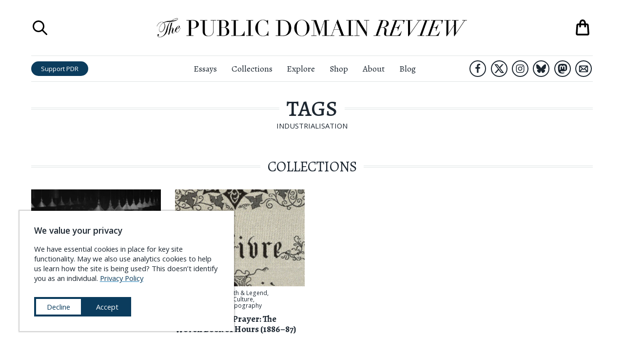

--- FILE ---
content_type: text/html; charset=utf-8
request_url: https://www.google.com/recaptcha/api2/anchor?ar=1&k=6LdjWMQUAAAAAFOrGEhy7Nsmu7TG4TSbRIRDteex&co=aHR0cHM6Ly9wdWJsaWNkb21haW5yZXZpZXcub3JnOjQ0Mw..&hl=en&type=image&v=PoyoqOPhxBO7pBk68S4YbpHZ&theme=light&size=normal&badge=bottomright&anchor-ms=20000&execute-ms=30000&cb=wg5kjayje8bw
body_size: 49202
content:
<!DOCTYPE HTML><html dir="ltr" lang="en"><head><meta http-equiv="Content-Type" content="text/html; charset=UTF-8">
<meta http-equiv="X-UA-Compatible" content="IE=edge">
<title>reCAPTCHA</title>
<style type="text/css">
/* cyrillic-ext */
@font-face {
  font-family: 'Roboto';
  font-style: normal;
  font-weight: 400;
  font-stretch: 100%;
  src: url(//fonts.gstatic.com/s/roboto/v48/KFO7CnqEu92Fr1ME7kSn66aGLdTylUAMa3GUBHMdazTgWw.woff2) format('woff2');
  unicode-range: U+0460-052F, U+1C80-1C8A, U+20B4, U+2DE0-2DFF, U+A640-A69F, U+FE2E-FE2F;
}
/* cyrillic */
@font-face {
  font-family: 'Roboto';
  font-style: normal;
  font-weight: 400;
  font-stretch: 100%;
  src: url(//fonts.gstatic.com/s/roboto/v48/KFO7CnqEu92Fr1ME7kSn66aGLdTylUAMa3iUBHMdazTgWw.woff2) format('woff2');
  unicode-range: U+0301, U+0400-045F, U+0490-0491, U+04B0-04B1, U+2116;
}
/* greek-ext */
@font-face {
  font-family: 'Roboto';
  font-style: normal;
  font-weight: 400;
  font-stretch: 100%;
  src: url(//fonts.gstatic.com/s/roboto/v48/KFO7CnqEu92Fr1ME7kSn66aGLdTylUAMa3CUBHMdazTgWw.woff2) format('woff2');
  unicode-range: U+1F00-1FFF;
}
/* greek */
@font-face {
  font-family: 'Roboto';
  font-style: normal;
  font-weight: 400;
  font-stretch: 100%;
  src: url(//fonts.gstatic.com/s/roboto/v48/KFO7CnqEu92Fr1ME7kSn66aGLdTylUAMa3-UBHMdazTgWw.woff2) format('woff2');
  unicode-range: U+0370-0377, U+037A-037F, U+0384-038A, U+038C, U+038E-03A1, U+03A3-03FF;
}
/* math */
@font-face {
  font-family: 'Roboto';
  font-style: normal;
  font-weight: 400;
  font-stretch: 100%;
  src: url(//fonts.gstatic.com/s/roboto/v48/KFO7CnqEu92Fr1ME7kSn66aGLdTylUAMawCUBHMdazTgWw.woff2) format('woff2');
  unicode-range: U+0302-0303, U+0305, U+0307-0308, U+0310, U+0312, U+0315, U+031A, U+0326-0327, U+032C, U+032F-0330, U+0332-0333, U+0338, U+033A, U+0346, U+034D, U+0391-03A1, U+03A3-03A9, U+03B1-03C9, U+03D1, U+03D5-03D6, U+03F0-03F1, U+03F4-03F5, U+2016-2017, U+2034-2038, U+203C, U+2040, U+2043, U+2047, U+2050, U+2057, U+205F, U+2070-2071, U+2074-208E, U+2090-209C, U+20D0-20DC, U+20E1, U+20E5-20EF, U+2100-2112, U+2114-2115, U+2117-2121, U+2123-214F, U+2190, U+2192, U+2194-21AE, U+21B0-21E5, U+21F1-21F2, U+21F4-2211, U+2213-2214, U+2216-22FF, U+2308-230B, U+2310, U+2319, U+231C-2321, U+2336-237A, U+237C, U+2395, U+239B-23B7, U+23D0, U+23DC-23E1, U+2474-2475, U+25AF, U+25B3, U+25B7, U+25BD, U+25C1, U+25CA, U+25CC, U+25FB, U+266D-266F, U+27C0-27FF, U+2900-2AFF, U+2B0E-2B11, U+2B30-2B4C, U+2BFE, U+3030, U+FF5B, U+FF5D, U+1D400-1D7FF, U+1EE00-1EEFF;
}
/* symbols */
@font-face {
  font-family: 'Roboto';
  font-style: normal;
  font-weight: 400;
  font-stretch: 100%;
  src: url(//fonts.gstatic.com/s/roboto/v48/KFO7CnqEu92Fr1ME7kSn66aGLdTylUAMaxKUBHMdazTgWw.woff2) format('woff2');
  unicode-range: U+0001-000C, U+000E-001F, U+007F-009F, U+20DD-20E0, U+20E2-20E4, U+2150-218F, U+2190, U+2192, U+2194-2199, U+21AF, U+21E6-21F0, U+21F3, U+2218-2219, U+2299, U+22C4-22C6, U+2300-243F, U+2440-244A, U+2460-24FF, U+25A0-27BF, U+2800-28FF, U+2921-2922, U+2981, U+29BF, U+29EB, U+2B00-2BFF, U+4DC0-4DFF, U+FFF9-FFFB, U+10140-1018E, U+10190-1019C, U+101A0, U+101D0-101FD, U+102E0-102FB, U+10E60-10E7E, U+1D2C0-1D2D3, U+1D2E0-1D37F, U+1F000-1F0FF, U+1F100-1F1AD, U+1F1E6-1F1FF, U+1F30D-1F30F, U+1F315, U+1F31C, U+1F31E, U+1F320-1F32C, U+1F336, U+1F378, U+1F37D, U+1F382, U+1F393-1F39F, U+1F3A7-1F3A8, U+1F3AC-1F3AF, U+1F3C2, U+1F3C4-1F3C6, U+1F3CA-1F3CE, U+1F3D4-1F3E0, U+1F3ED, U+1F3F1-1F3F3, U+1F3F5-1F3F7, U+1F408, U+1F415, U+1F41F, U+1F426, U+1F43F, U+1F441-1F442, U+1F444, U+1F446-1F449, U+1F44C-1F44E, U+1F453, U+1F46A, U+1F47D, U+1F4A3, U+1F4B0, U+1F4B3, U+1F4B9, U+1F4BB, U+1F4BF, U+1F4C8-1F4CB, U+1F4D6, U+1F4DA, U+1F4DF, U+1F4E3-1F4E6, U+1F4EA-1F4ED, U+1F4F7, U+1F4F9-1F4FB, U+1F4FD-1F4FE, U+1F503, U+1F507-1F50B, U+1F50D, U+1F512-1F513, U+1F53E-1F54A, U+1F54F-1F5FA, U+1F610, U+1F650-1F67F, U+1F687, U+1F68D, U+1F691, U+1F694, U+1F698, U+1F6AD, U+1F6B2, U+1F6B9-1F6BA, U+1F6BC, U+1F6C6-1F6CF, U+1F6D3-1F6D7, U+1F6E0-1F6EA, U+1F6F0-1F6F3, U+1F6F7-1F6FC, U+1F700-1F7FF, U+1F800-1F80B, U+1F810-1F847, U+1F850-1F859, U+1F860-1F887, U+1F890-1F8AD, U+1F8B0-1F8BB, U+1F8C0-1F8C1, U+1F900-1F90B, U+1F93B, U+1F946, U+1F984, U+1F996, U+1F9E9, U+1FA00-1FA6F, U+1FA70-1FA7C, U+1FA80-1FA89, U+1FA8F-1FAC6, U+1FACE-1FADC, U+1FADF-1FAE9, U+1FAF0-1FAF8, U+1FB00-1FBFF;
}
/* vietnamese */
@font-face {
  font-family: 'Roboto';
  font-style: normal;
  font-weight: 400;
  font-stretch: 100%;
  src: url(//fonts.gstatic.com/s/roboto/v48/KFO7CnqEu92Fr1ME7kSn66aGLdTylUAMa3OUBHMdazTgWw.woff2) format('woff2');
  unicode-range: U+0102-0103, U+0110-0111, U+0128-0129, U+0168-0169, U+01A0-01A1, U+01AF-01B0, U+0300-0301, U+0303-0304, U+0308-0309, U+0323, U+0329, U+1EA0-1EF9, U+20AB;
}
/* latin-ext */
@font-face {
  font-family: 'Roboto';
  font-style: normal;
  font-weight: 400;
  font-stretch: 100%;
  src: url(//fonts.gstatic.com/s/roboto/v48/KFO7CnqEu92Fr1ME7kSn66aGLdTylUAMa3KUBHMdazTgWw.woff2) format('woff2');
  unicode-range: U+0100-02BA, U+02BD-02C5, U+02C7-02CC, U+02CE-02D7, U+02DD-02FF, U+0304, U+0308, U+0329, U+1D00-1DBF, U+1E00-1E9F, U+1EF2-1EFF, U+2020, U+20A0-20AB, U+20AD-20C0, U+2113, U+2C60-2C7F, U+A720-A7FF;
}
/* latin */
@font-face {
  font-family: 'Roboto';
  font-style: normal;
  font-weight: 400;
  font-stretch: 100%;
  src: url(//fonts.gstatic.com/s/roboto/v48/KFO7CnqEu92Fr1ME7kSn66aGLdTylUAMa3yUBHMdazQ.woff2) format('woff2');
  unicode-range: U+0000-00FF, U+0131, U+0152-0153, U+02BB-02BC, U+02C6, U+02DA, U+02DC, U+0304, U+0308, U+0329, U+2000-206F, U+20AC, U+2122, U+2191, U+2193, U+2212, U+2215, U+FEFF, U+FFFD;
}
/* cyrillic-ext */
@font-face {
  font-family: 'Roboto';
  font-style: normal;
  font-weight: 500;
  font-stretch: 100%;
  src: url(//fonts.gstatic.com/s/roboto/v48/KFO7CnqEu92Fr1ME7kSn66aGLdTylUAMa3GUBHMdazTgWw.woff2) format('woff2');
  unicode-range: U+0460-052F, U+1C80-1C8A, U+20B4, U+2DE0-2DFF, U+A640-A69F, U+FE2E-FE2F;
}
/* cyrillic */
@font-face {
  font-family: 'Roboto';
  font-style: normal;
  font-weight: 500;
  font-stretch: 100%;
  src: url(//fonts.gstatic.com/s/roboto/v48/KFO7CnqEu92Fr1ME7kSn66aGLdTylUAMa3iUBHMdazTgWw.woff2) format('woff2');
  unicode-range: U+0301, U+0400-045F, U+0490-0491, U+04B0-04B1, U+2116;
}
/* greek-ext */
@font-face {
  font-family: 'Roboto';
  font-style: normal;
  font-weight: 500;
  font-stretch: 100%;
  src: url(//fonts.gstatic.com/s/roboto/v48/KFO7CnqEu92Fr1ME7kSn66aGLdTylUAMa3CUBHMdazTgWw.woff2) format('woff2');
  unicode-range: U+1F00-1FFF;
}
/* greek */
@font-face {
  font-family: 'Roboto';
  font-style: normal;
  font-weight: 500;
  font-stretch: 100%;
  src: url(//fonts.gstatic.com/s/roboto/v48/KFO7CnqEu92Fr1ME7kSn66aGLdTylUAMa3-UBHMdazTgWw.woff2) format('woff2');
  unicode-range: U+0370-0377, U+037A-037F, U+0384-038A, U+038C, U+038E-03A1, U+03A3-03FF;
}
/* math */
@font-face {
  font-family: 'Roboto';
  font-style: normal;
  font-weight: 500;
  font-stretch: 100%;
  src: url(//fonts.gstatic.com/s/roboto/v48/KFO7CnqEu92Fr1ME7kSn66aGLdTylUAMawCUBHMdazTgWw.woff2) format('woff2');
  unicode-range: U+0302-0303, U+0305, U+0307-0308, U+0310, U+0312, U+0315, U+031A, U+0326-0327, U+032C, U+032F-0330, U+0332-0333, U+0338, U+033A, U+0346, U+034D, U+0391-03A1, U+03A3-03A9, U+03B1-03C9, U+03D1, U+03D5-03D6, U+03F0-03F1, U+03F4-03F5, U+2016-2017, U+2034-2038, U+203C, U+2040, U+2043, U+2047, U+2050, U+2057, U+205F, U+2070-2071, U+2074-208E, U+2090-209C, U+20D0-20DC, U+20E1, U+20E5-20EF, U+2100-2112, U+2114-2115, U+2117-2121, U+2123-214F, U+2190, U+2192, U+2194-21AE, U+21B0-21E5, U+21F1-21F2, U+21F4-2211, U+2213-2214, U+2216-22FF, U+2308-230B, U+2310, U+2319, U+231C-2321, U+2336-237A, U+237C, U+2395, U+239B-23B7, U+23D0, U+23DC-23E1, U+2474-2475, U+25AF, U+25B3, U+25B7, U+25BD, U+25C1, U+25CA, U+25CC, U+25FB, U+266D-266F, U+27C0-27FF, U+2900-2AFF, U+2B0E-2B11, U+2B30-2B4C, U+2BFE, U+3030, U+FF5B, U+FF5D, U+1D400-1D7FF, U+1EE00-1EEFF;
}
/* symbols */
@font-face {
  font-family: 'Roboto';
  font-style: normal;
  font-weight: 500;
  font-stretch: 100%;
  src: url(//fonts.gstatic.com/s/roboto/v48/KFO7CnqEu92Fr1ME7kSn66aGLdTylUAMaxKUBHMdazTgWw.woff2) format('woff2');
  unicode-range: U+0001-000C, U+000E-001F, U+007F-009F, U+20DD-20E0, U+20E2-20E4, U+2150-218F, U+2190, U+2192, U+2194-2199, U+21AF, U+21E6-21F0, U+21F3, U+2218-2219, U+2299, U+22C4-22C6, U+2300-243F, U+2440-244A, U+2460-24FF, U+25A0-27BF, U+2800-28FF, U+2921-2922, U+2981, U+29BF, U+29EB, U+2B00-2BFF, U+4DC0-4DFF, U+FFF9-FFFB, U+10140-1018E, U+10190-1019C, U+101A0, U+101D0-101FD, U+102E0-102FB, U+10E60-10E7E, U+1D2C0-1D2D3, U+1D2E0-1D37F, U+1F000-1F0FF, U+1F100-1F1AD, U+1F1E6-1F1FF, U+1F30D-1F30F, U+1F315, U+1F31C, U+1F31E, U+1F320-1F32C, U+1F336, U+1F378, U+1F37D, U+1F382, U+1F393-1F39F, U+1F3A7-1F3A8, U+1F3AC-1F3AF, U+1F3C2, U+1F3C4-1F3C6, U+1F3CA-1F3CE, U+1F3D4-1F3E0, U+1F3ED, U+1F3F1-1F3F3, U+1F3F5-1F3F7, U+1F408, U+1F415, U+1F41F, U+1F426, U+1F43F, U+1F441-1F442, U+1F444, U+1F446-1F449, U+1F44C-1F44E, U+1F453, U+1F46A, U+1F47D, U+1F4A3, U+1F4B0, U+1F4B3, U+1F4B9, U+1F4BB, U+1F4BF, U+1F4C8-1F4CB, U+1F4D6, U+1F4DA, U+1F4DF, U+1F4E3-1F4E6, U+1F4EA-1F4ED, U+1F4F7, U+1F4F9-1F4FB, U+1F4FD-1F4FE, U+1F503, U+1F507-1F50B, U+1F50D, U+1F512-1F513, U+1F53E-1F54A, U+1F54F-1F5FA, U+1F610, U+1F650-1F67F, U+1F687, U+1F68D, U+1F691, U+1F694, U+1F698, U+1F6AD, U+1F6B2, U+1F6B9-1F6BA, U+1F6BC, U+1F6C6-1F6CF, U+1F6D3-1F6D7, U+1F6E0-1F6EA, U+1F6F0-1F6F3, U+1F6F7-1F6FC, U+1F700-1F7FF, U+1F800-1F80B, U+1F810-1F847, U+1F850-1F859, U+1F860-1F887, U+1F890-1F8AD, U+1F8B0-1F8BB, U+1F8C0-1F8C1, U+1F900-1F90B, U+1F93B, U+1F946, U+1F984, U+1F996, U+1F9E9, U+1FA00-1FA6F, U+1FA70-1FA7C, U+1FA80-1FA89, U+1FA8F-1FAC6, U+1FACE-1FADC, U+1FADF-1FAE9, U+1FAF0-1FAF8, U+1FB00-1FBFF;
}
/* vietnamese */
@font-face {
  font-family: 'Roboto';
  font-style: normal;
  font-weight: 500;
  font-stretch: 100%;
  src: url(//fonts.gstatic.com/s/roboto/v48/KFO7CnqEu92Fr1ME7kSn66aGLdTylUAMa3OUBHMdazTgWw.woff2) format('woff2');
  unicode-range: U+0102-0103, U+0110-0111, U+0128-0129, U+0168-0169, U+01A0-01A1, U+01AF-01B0, U+0300-0301, U+0303-0304, U+0308-0309, U+0323, U+0329, U+1EA0-1EF9, U+20AB;
}
/* latin-ext */
@font-face {
  font-family: 'Roboto';
  font-style: normal;
  font-weight: 500;
  font-stretch: 100%;
  src: url(//fonts.gstatic.com/s/roboto/v48/KFO7CnqEu92Fr1ME7kSn66aGLdTylUAMa3KUBHMdazTgWw.woff2) format('woff2');
  unicode-range: U+0100-02BA, U+02BD-02C5, U+02C7-02CC, U+02CE-02D7, U+02DD-02FF, U+0304, U+0308, U+0329, U+1D00-1DBF, U+1E00-1E9F, U+1EF2-1EFF, U+2020, U+20A0-20AB, U+20AD-20C0, U+2113, U+2C60-2C7F, U+A720-A7FF;
}
/* latin */
@font-face {
  font-family: 'Roboto';
  font-style: normal;
  font-weight: 500;
  font-stretch: 100%;
  src: url(//fonts.gstatic.com/s/roboto/v48/KFO7CnqEu92Fr1ME7kSn66aGLdTylUAMa3yUBHMdazQ.woff2) format('woff2');
  unicode-range: U+0000-00FF, U+0131, U+0152-0153, U+02BB-02BC, U+02C6, U+02DA, U+02DC, U+0304, U+0308, U+0329, U+2000-206F, U+20AC, U+2122, U+2191, U+2193, U+2212, U+2215, U+FEFF, U+FFFD;
}
/* cyrillic-ext */
@font-face {
  font-family: 'Roboto';
  font-style: normal;
  font-weight: 900;
  font-stretch: 100%;
  src: url(//fonts.gstatic.com/s/roboto/v48/KFO7CnqEu92Fr1ME7kSn66aGLdTylUAMa3GUBHMdazTgWw.woff2) format('woff2');
  unicode-range: U+0460-052F, U+1C80-1C8A, U+20B4, U+2DE0-2DFF, U+A640-A69F, U+FE2E-FE2F;
}
/* cyrillic */
@font-face {
  font-family: 'Roboto';
  font-style: normal;
  font-weight: 900;
  font-stretch: 100%;
  src: url(//fonts.gstatic.com/s/roboto/v48/KFO7CnqEu92Fr1ME7kSn66aGLdTylUAMa3iUBHMdazTgWw.woff2) format('woff2');
  unicode-range: U+0301, U+0400-045F, U+0490-0491, U+04B0-04B1, U+2116;
}
/* greek-ext */
@font-face {
  font-family: 'Roboto';
  font-style: normal;
  font-weight: 900;
  font-stretch: 100%;
  src: url(//fonts.gstatic.com/s/roboto/v48/KFO7CnqEu92Fr1ME7kSn66aGLdTylUAMa3CUBHMdazTgWw.woff2) format('woff2');
  unicode-range: U+1F00-1FFF;
}
/* greek */
@font-face {
  font-family: 'Roboto';
  font-style: normal;
  font-weight: 900;
  font-stretch: 100%;
  src: url(//fonts.gstatic.com/s/roboto/v48/KFO7CnqEu92Fr1ME7kSn66aGLdTylUAMa3-UBHMdazTgWw.woff2) format('woff2');
  unicode-range: U+0370-0377, U+037A-037F, U+0384-038A, U+038C, U+038E-03A1, U+03A3-03FF;
}
/* math */
@font-face {
  font-family: 'Roboto';
  font-style: normal;
  font-weight: 900;
  font-stretch: 100%;
  src: url(//fonts.gstatic.com/s/roboto/v48/KFO7CnqEu92Fr1ME7kSn66aGLdTylUAMawCUBHMdazTgWw.woff2) format('woff2');
  unicode-range: U+0302-0303, U+0305, U+0307-0308, U+0310, U+0312, U+0315, U+031A, U+0326-0327, U+032C, U+032F-0330, U+0332-0333, U+0338, U+033A, U+0346, U+034D, U+0391-03A1, U+03A3-03A9, U+03B1-03C9, U+03D1, U+03D5-03D6, U+03F0-03F1, U+03F4-03F5, U+2016-2017, U+2034-2038, U+203C, U+2040, U+2043, U+2047, U+2050, U+2057, U+205F, U+2070-2071, U+2074-208E, U+2090-209C, U+20D0-20DC, U+20E1, U+20E5-20EF, U+2100-2112, U+2114-2115, U+2117-2121, U+2123-214F, U+2190, U+2192, U+2194-21AE, U+21B0-21E5, U+21F1-21F2, U+21F4-2211, U+2213-2214, U+2216-22FF, U+2308-230B, U+2310, U+2319, U+231C-2321, U+2336-237A, U+237C, U+2395, U+239B-23B7, U+23D0, U+23DC-23E1, U+2474-2475, U+25AF, U+25B3, U+25B7, U+25BD, U+25C1, U+25CA, U+25CC, U+25FB, U+266D-266F, U+27C0-27FF, U+2900-2AFF, U+2B0E-2B11, U+2B30-2B4C, U+2BFE, U+3030, U+FF5B, U+FF5D, U+1D400-1D7FF, U+1EE00-1EEFF;
}
/* symbols */
@font-face {
  font-family: 'Roboto';
  font-style: normal;
  font-weight: 900;
  font-stretch: 100%;
  src: url(//fonts.gstatic.com/s/roboto/v48/KFO7CnqEu92Fr1ME7kSn66aGLdTylUAMaxKUBHMdazTgWw.woff2) format('woff2');
  unicode-range: U+0001-000C, U+000E-001F, U+007F-009F, U+20DD-20E0, U+20E2-20E4, U+2150-218F, U+2190, U+2192, U+2194-2199, U+21AF, U+21E6-21F0, U+21F3, U+2218-2219, U+2299, U+22C4-22C6, U+2300-243F, U+2440-244A, U+2460-24FF, U+25A0-27BF, U+2800-28FF, U+2921-2922, U+2981, U+29BF, U+29EB, U+2B00-2BFF, U+4DC0-4DFF, U+FFF9-FFFB, U+10140-1018E, U+10190-1019C, U+101A0, U+101D0-101FD, U+102E0-102FB, U+10E60-10E7E, U+1D2C0-1D2D3, U+1D2E0-1D37F, U+1F000-1F0FF, U+1F100-1F1AD, U+1F1E6-1F1FF, U+1F30D-1F30F, U+1F315, U+1F31C, U+1F31E, U+1F320-1F32C, U+1F336, U+1F378, U+1F37D, U+1F382, U+1F393-1F39F, U+1F3A7-1F3A8, U+1F3AC-1F3AF, U+1F3C2, U+1F3C4-1F3C6, U+1F3CA-1F3CE, U+1F3D4-1F3E0, U+1F3ED, U+1F3F1-1F3F3, U+1F3F5-1F3F7, U+1F408, U+1F415, U+1F41F, U+1F426, U+1F43F, U+1F441-1F442, U+1F444, U+1F446-1F449, U+1F44C-1F44E, U+1F453, U+1F46A, U+1F47D, U+1F4A3, U+1F4B0, U+1F4B3, U+1F4B9, U+1F4BB, U+1F4BF, U+1F4C8-1F4CB, U+1F4D6, U+1F4DA, U+1F4DF, U+1F4E3-1F4E6, U+1F4EA-1F4ED, U+1F4F7, U+1F4F9-1F4FB, U+1F4FD-1F4FE, U+1F503, U+1F507-1F50B, U+1F50D, U+1F512-1F513, U+1F53E-1F54A, U+1F54F-1F5FA, U+1F610, U+1F650-1F67F, U+1F687, U+1F68D, U+1F691, U+1F694, U+1F698, U+1F6AD, U+1F6B2, U+1F6B9-1F6BA, U+1F6BC, U+1F6C6-1F6CF, U+1F6D3-1F6D7, U+1F6E0-1F6EA, U+1F6F0-1F6F3, U+1F6F7-1F6FC, U+1F700-1F7FF, U+1F800-1F80B, U+1F810-1F847, U+1F850-1F859, U+1F860-1F887, U+1F890-1F8AD, U+1F8B0-1F8BB, U+1F8C0-1F8C1, U+1F900-1F90B, U+1F93B, U+1F946, U+1F984, U+1F996, U+1F9E9, U+1FA00-1FA6F, U+1FA70-1FA7C, U+1FA80-1FA89, U+1FA8F-1FAC6, U+1FACE-1FADC, U+1FADF-1FAE9, U+1FAF0-1FAF8, U+1FB00-1FBFF;
}
/* vietnamese */
@font-face {
  font-family: 'Roboto';
  font-style: normal;
  font-weight: 900;
  font-stretch: 100%;
  src: url(//fonts.gstatic.com/s/roboto/v48/KFO7CnqEu92Fr1ME7kSn66aGLdTylUAMa3OUBHMdazTgWw.woff2) format('woff2');
  unicode-range: U+0102-0103, U+0110-0111, U+0128-0129, U+0168-0169, U+01A0-01A1, U+01AF-01B0, U+0300-0301, U+0303-0304, U+0308-0309, U+0323, U+0329, U+1EA0-1EF9, U+20AB;
}
/* latin-ext */
@font-face {
  font-family: 'Roboto';
  font-style: normal;
  font-weight: 900;
  font-stretch: 100%;
  src: url(//fonts.gstatic.com/s/roboto/v48/KFO7CnqEu92Fr1ME7kSn66aGLdTylUAMa3KUBHMdazTgWw.woff2) format('woff2');
  unicode-range: U+0100-02BA, U+02BD-02C5, U+02C7-02CC, U+02CE-02D7, U+02DD-02FF, U+0304, U+0308, U+0329, U+1D00-1DBF, U+1E00-1E9F, U+1EF2-1EFF, U+2020, U+20A0-20AB, U+20AD-20C0, U+2113, U+2C60-2C7F, U+A720-A7FF;
}
/* latin */
@font-face {
  font-family: 'Roboto';
  font-style: normal;
  font-weight: 900;
  font-stretch: 100%;
  src: url(//fonts.gstatic.com/s/roboto/v48/KFO7CnqEu92Fr1ME7kSn66aGLdTylUAMa3yUBHMdazQ.woff2) format('woff2');
  unicode-range: U+0000-00FF, U+0131, U+0152-0153, U+02BB-02BC, U+02C6, U+02DA, U+02DC, U+0304, U+0308, U+0329, U+2000-206F, U+20AC, U+2122, U+2191, U+2193, U+2212, U+2215, U+FEFF, U+FFFD;
}

</style>
<link rel="stylesheet" type="text/css" href="https://www.gstatic.com/recaptcha/releases/PoyoqOPhxBO7pBk68S4YbpHZ/styles__ltr.css">
<script nonce="3P-43U5KIO5n5iDatg-OLA" type="text/javascript">window['__recaptcha_api'] = 'https://www.google.com/recaptcha/api2/';</script>
<script type="text/javascript" src="https://www.gstatic.com/recaptcha/releases/PoyoqOPhxBO7pBk68S4YbpHZ/recaptcha__en.js" nonce="3P-43U5KIO5n5iDatg-OLA">
      
    </script></head>
<body><div id="rc-anchor-alert" class="rc-anchor-alert"></div>
<input type="hidden" id="recaptcha-token" value="[base64]">
<script type="text/javascript" nonce="3P-43U5KIO5n5iDatg-OLA">
      recaptcha.anchor.Main.init("[\x22ainput\x22,[\x22bgdata\x22,\x22\x22,\[base64]/[base64]/MjU1Ong/[base64]/[base64]/[base64]/[base64]/[base64]/[base64]/[base64]/[base64]/[base64]/[base64]/[base64]/[base64]/[base64]/[base64]/[base64]\\u003d\x22,\[base64]\x22,\x22MTbDv3Ehwq06w5bCtj1QX8KZQwx0wrlALcO7w5o8w5PCgGU1wrTDjcO0LADDvyLDlnxiwq09EMKKw44zwr3CscORw47CuDR6W8KAXcOBJTXCkjbDvMKVwqxGecOjw6cJS8OAw5d/[base64]/DowzCncKCwogxwpQMIiRjc8KQwrFVw7VXw7lueTYbUMOlwoJ1w7HDlMOaL8OKc3hDasO+MAN9fAzDpcONN8O4NcOzVcKkw5jCi8OYw5UIw6Atw5/ConRPQmpiwpbDqcKhwqpAw4ctTHQZw7vDq0nDusOWfE7Cv8Ofw7DCtAvCpWDDl8KSOMOcTMO2eMKzwrFBwphKGkbCj8ODdsOLPTRaeMK4PMKlw5rCmsOzw5NxXnzCjMOnwqdxQ8Kew73DqVvDtnZlwqkTw7g7wqbCgFBfw7TDiHbDgcOMTlMSPEolw7/Di3kww4pLBhgrUC9owrFhw4PChQLDsxrCnUt3w7cMwpA3w49vX8KoC0fDlkjDscKiwo5HNllowq/[base64]/Ch8Kcw6HDhDvDr8O9w4vDgMKhZMKRw7fDoRApOsO5w6xjFlkfwprDiwLDgzcJAGrClBnCs3JAPsO9JwEywrcFw6tdwr7CqwfDmgDCv8OcaFJed8O/[base64]/IDfCmkfDlMKkAjrDiVBXw7fCnsKJw6nCiEN6w4h3InfCnCUEw5jDpsOyAsOLfTgpKW/CggnCjcO4wp3DjcOhwrvDq8OSwpBJw5PCkMOVcD0EwrVhwrHCo0LDiMOBw7VRcMO0w7wAPcKCw5Ngw4YzDHTDj8KpKMOLecOTwqPDhcOFwrQuZiQvw6/DllJxekzCrcORFzpDwrLDpcKawoIVe8ObMDN9DMODDsOMwozCpsKKLcKZwqrDuMK0SsKgH8OKRHYFwrBKVQgpdcO6P3ZaWDnCn8Omw5cPcU9bH8KWw5zCmBkaGihuMcKCw6nCncOEwoLDssKVI8Ohw6HDicKPZiHDl8Oyw5rDgMKRwpVmS8OwwqzCtkfDmRHCscO2w5/Du1bDh3wCN0Iww6smNsOiHMKtw6tow4wtwp/[base64]/Cn1Ncw5lxw5QCfV5fwp3CvMKyPDNuwodMwohcw4TDlGTDunvCqsOfcCrDgjjChcOsOMO/w5RTY8O2GDPDhcODw5nCh0/CqWPCtntKwpfCnkTDr8OsQMOUVTJiEmzCqMKjwq9hw6hIw45Sw47DksOwcsKUXMKrwoVaXSRwW8OcT1oLwoEuNnUtwoY/wr1sZicQJxV5woPDlB7Dh07DncOLwpouw6fCsjrDvMOPYFfDmWxzwpLCrh9lSQ7DqSdhw53Dkl4UwojCvcOcw6vDsy3CsBrCvVZndzI4w5/[base64]/CvTrCv8OMw6M4wrLDucKmw702BCfDhMOVb8KZOcK7SMKFD8K4X8KAfAl9RRjCkGvCt8ODbFjCi8KJw7bCusOrw5rCmAbCgz1ew43ChEZtcDfDvVoUwrPCukTDtxoKWC7DpwE/[base64]/[base64]/DrMKzbTkBw5o7worCpMK5XVASBcOow6JcL8KFOXo0w47Dq8KfwpViQsOtf8K9wpMsw5UtS8O+w6MTw6/Cg8OwNHXCs8KFw6ZawpJHw6/Cj8K8DH9zBMKDR8OxTkbCugfCisKjwogGw5JAwoDCoBcXQCXDssKswobCp8OkwrjCgi4wBGorw6cCwrXCtWNxLXPDslzDk8O/wpnDlh7CkMK1EHzDjMO5GyTDh8Oiw6sEdsOLw5PCk0PDpMKjH8KPe8KIwqLDgVDDjcKxQcOWwq/DqwlJw4hPWcOywq7DtUgLwrchwofCoEbDnx8SwpHCsmXCgjAuG8OzIi3DoyhyI8K5TEU4N8OdJsOFaVTCl17DosKAYh1QwqpSw7soRMK0w7XCu8OebTvCtMKIw7MCw5t2wptoBUnCs8OxwohEw6TDuQjDuhjChcOwYMK/CwNxbx9Sw6zDnwkxw4HDkMK8worDtjFmJ1TCpsKnBcKOwr5kcEw8Z8K1H8OmBnZBUW3DvMOgYE19wo5NwqIHAMOdw7zDtsK8JMOcw4xRe8Omw7nDvn/DuBM8M15vdMOrw5MvwoRVOVMWw5jDiEjCksObJ8OARh7CqcK5w4klw5YRf8OWEnzDkGzCscODwopKfcKnfn9Qw5HCtcKow7NQwq3CtMKEdsOFKjlpwoxjGXt8wrpTwrLDjRzDsy/[base64]/w5dDw6fChn7Ci8ODwoHCuyBoZsKTwo9bw586w7MuTQHDvXlXfSHCksO3wqjCpXtow7sMwpAAw6/CvMOfWsKbJlvDvsOnw7PClcOfHMKGdS3CkDACRMKMKmhow4TDjxbDh8OSwo0kJj4Zw6wlwrfCjMKawpzDkcKvwqYLecKDw7wbwonCt8OAOMK9w7IZSg3DnBnDrcOiw7/DkQUTw69vU8Ovw6bDucKhfsKfw7xzw4jDs28hLXEWOntoGUXDosKLwoFbVjXDp8OTLF3Dh1BAw7LCm8KMwrDClsK5bAdUHCNMKmkuYnvDisO8AhpZwpTDnxbDhMO/[base64]/w4ZMw5DDmz5Nw6PDtxpiYcOoUMOYw5HCvXBfwqDDpmhMAAHDuR0dw7tGwrXDpkk5wq4YOFLCtMK7wrbCq23Dn8OPwqseacKWRsKMQjELwonDny3Ch8KteWFKIB8afC7CrVc6T3B/w7k1eRcSY8Kowok3wqTCssO5w7DDrsKJJww7wpLCnMO1H2oMw5bDkXYQb8OKJHJqbRjDnMO6w5nDlMOXY8O3DWd/w4UFbkPDnMObUGfDqMOYD8KxfGbDj8KGFT85KcO1WGDDvsOESMKRw7zCmANRwpHCvnIlPsK5EcOiREIIwrPDjW54w7QHEAUyKWApFsKIMF8dw7cOw7/ColANMiLDrhnClMKKIlwXw4Bow7dFMcO1c119w57DjcKJw6Etw7bDl37DuMONBhokXg0Tw4s1V8Kyw7vDmC9jw6XCgxApZxvDtMKgw7bCvsOfwoAPwonDojVKwpzCgMOmS8KpwoxPw4PDswvDr8KVCHpPRcKuwrlIFWUPw7VbPXE/E8KkKcORw5nDu8OFDRwbExwuAsK2w6hcwqJONjvDlSx0w4TDvXIywrkfw77ClR84InXDm8OHw4pjbMO+wpTCjyvDucOpw6/Cv8O2YMOzw77DsXQUwqZIfsKLw7vDicOjTWIYwpbDviTCgsK3OU7DicOHwrLCl8OlwqnDvUXDnMKKw7/DnHQYKhc/Ux4yVcKpNBQuRRQiMSjCmm7CnGpfwpTDpBc9Y8O3w5oEwq7CsBjDgxTDhcKkwrd/GxcuT8OlURnCncKNDQ3DhcOrw6BOwqsJRMOLw4l6dcKpaw5dQcOJwofDnG5mw5PCpxLDv0vCn27DncKywotXwonDoBXDuXdfw5UKwqrDnMOMwpEyQ1LDjcKkdTxzT3lOwrFuH0jCusO7esKQBHhuwodjwqZqZcKWSMONw6/DjMKewr3DsyE4RcKPJH3CvEpvCU8pwrF5TUw4T8OWGTlbC3ZdYm10YygWJ8OVMgVZwq3DiwTDkMKcwqwGw7TDnAzDrXZaUMKrw7LCqGgwCcKAEGjCpsOswoJQwojCi246wr/Cl8O8w6rDosO4IsKGwqjDllNIM8OfwpZMwrQqwr5LJ2IWMkoLasK6wrPDq8O4OMOLwqPCok18w6PCjEAKwrRTw50Jw705YsOgOsO3wqkiUsOdwrEwED5ywowAC09Xw6ZCKcKkwq7ClAvDscK4w6jCmTrCo3/[base64]/Dq8KzEcK9w5ckKkPDi8Ogw4DDoiDDpEcLbW1pGX9zwo7Di1zCszTDnMOnM0TDogTCsUXDghPCkcKkwpkPw509SllWw63Cg0ASw6XDpcOEwqfDql8kw6XCqXIvAWFRw79sXMKrwrLCtlrDllTCmMOBwrMaw4RIfcOpw6/CnD00wqZ7KkE+wrleDEoeF0F6wrdlV8OPDMKXXHMqXsK1cyPCsnfCiBzDnsKuw7rCjcKiw7xowp0zbsKpaMOyHgoowptXw7sTLh7Dj8OcLFplwq/DknzCgRHCjlvCqUzDncOEw41Mwqpdw6JDRzXCjWDDoxnDu8OrdAk/[base64]/DkVsjw50ewoZfDGHDs8OVw5rDtgYGfcKvEMK7w7UbPH5zwqsZAMOeIcKzZ31FFB/Di8KEwrzCvcK2e8Odw4vCgjcgwr7CvcK5RcKYwpp8wq3DmxQyw43CrsOjfMOTMMK1wprCuMKvG8OMwoAew77DscKVMi1Dw63DgUFBw4NQAkduwq3CsA3Cm1/Dh8OdcVnCkMOMLxhyX38EwpcsEBMXXMKhfFFeEEoxdxF9CMOAMsOqFMK/McKsw6MmGMOMBsOyc0PDrMO+JxDDnR/DksOTa8OPXHoQb8Khb0rCpMOYasO3w7YrZ8OFREnCtVgnfcODwoDDmlPDocKuKiEEIR/CjW4MwpcuIMKRw7DDpx9OwrIiwrXDrgbDqXbCpEvDqMKcwqFpOcKlQsOjw65qwqzDlxDDr8KiwoXDtMOYDsKiXMOFYzc5wqHDqjzCgR/Ck2p/[base64]/DtMKNd33DkUDDggxZwqHCtsK2wr8Qw7TDjcKWD8K0w77CjcK8wpspUcKTw6LDryLDtH7DhznDoBXDgMO/[base64]/Dk0VTwonCksOESzTDjnTDtcKoEMO4eWLCn8OBGWxddSs7L2hfwoHDsxfCggwAw6/CpBTDnHVWC8OBwqDDvGzDjSYpw57Dq8OlFijCkcODe8OGA1ExYy/[base64]/LQxDw74gwqtUwoRMw7jDmcKow6jDqcKVwq8Dw51owpfDksKpWx/CqcOxMcOlwp9WS8KOciopw5MAw4jCksK/Dg9kwqUkw5jCmklRw79XBjJdPcKPMAnCm8K8wqPDq2XDmAQVXSUoO8KfasOawoXCuBYDWQDCsMOLAMKyRkhDGDZww7LCkG9TEWgNw5PDqMOEw4FWwqfDp1koexsTw53DnSkdw6bDncOmw6ksw5wGFXjCiMOoe8ODw6s6e8K3w4dOMH7Dj8O/[base64]/DosKkEDpOwoRNwpvDnkx2wrPCpMKRw68mw6RWwr/DvcKadQ3Dqk3Cu8Ozw501w4c6TMKtw7jDiGTDncOUw7DDn8ORZDTDsMOOwrrDpjXCq8KGfEHColItw6bCisOMwpU5M8Onw4DCk3kBw5dCw7zCvcOJQsKZe2vClMKNcCHDiiQ3w4LCvEcNw69OwpxcU0XDrFNjw4h/wpIzwrVdwphFwo14FUbCjkzCg8K6w43Cr8OHw6AYw4pDwoBSwoXCncOlWjI1w4UBwoYbwoTCpzTDlMOlXsKrMGTCt1JyXcOpBQ1GWMOww5nDqgzDkRM2w402wqLClsO/[base64]/wo/CmcKnw6IHCcKswrtiXMKjcMO6dcOrw7zDl8KLLzDCnhVWNXhDwoMgWsONVAVuasOCwrHDk8ORwrxmJ8OTw5/Duhomwp/Di8Khw5zDuMOtwpl8w73CsXbDqBXCncKywo3Cv8OswrHCp8KKwr3CjcKlGD0hKsOSw6ZswpB5a2XDlSHDosOBwq7Cm8OSLsKmw4DCs8OnKBEgZyB1D8K7fMORw5DDvmLChBk0wpLCiMOGw4HDiz/CpljDjgHDsGHComMQw70Gwqcvw6ZSwpnDuj4ww4oUw7PCmcOMIMK8w48UNMKBw4vDmUHCq0tdYX54BcOkOGLCrcKnw6h7fSPCo8KGMcOWBCpwwoF/[base64]/wok7DTppeBYYw4ZWC8KFwrQRPcKtegdEwp3CucOnw4fDgHJ6wqAGwofCiBLDqjZkKsK/w7vDkMKCw64vMR/[base64]/wrDDj8Oww44dwobDmU4dbxoNw6/DlcK8PsOgPMKow7R6aRTChk7CnkNnw69sNMKEw4HDg8KuKsKgX0PDh8OWZ8OEJcKROEzCusO1wqLCjULDrAdNwpU0eMKbwoofwqvCtcOBCjbCrcOLwrMrajd0w64wZjxCw6VHacKdwrHDkcOreWw4CQzDqsOew5zCjkzCq8OAEMKBL3jCtsKOKUzCuCRnFw8/ZsKjwrHDocKvwpPDmhc2MsOtC0jCjEkgwot1wp3CsMKRERdQIMKKJMOWcxHDvS/DicKrB1pPOGwxwrnCiVrDrHPDsR3CpcKgMsK/KcKKwpLCv8OaOQ1PwqPCusO/Fgtsw4jDncOIwozCr8O0VMKRUR5ww4gUwrQFw4/ChMOawqAvL07ClsK0wrlmSiUXwo8GKsO+QwTCqgFXSVQrw41CYsKQZsKRw5ZVw74AAMOXbz43w69ZwoLDscOtQ3dGwpHCl8KVwq7CpMOYZGfCoXYfw77DuCEsX8KmHX8RQX/DoCnDlzlZwo9tGV9twq0uVcOOVDNMw7PDlRHDlcK8w6hTwozDt8O+wrzCvjoCEMKPwp3CssO4csK8byPCginDsHDDmMOQcsOuw4M1wqjDijEUwqx3wobCtn5fw7bDvkfDrMOwwp7Dt8KXBMOwWFFrw7nDoGQaE8KcwowQwpt2w7l4PTsUV8Krw5hXYi14w7dlw4/DnFUsfcOzYggKJULDm13Duw1gwrh+wpTDvcOsJsKeY3Zff8K4PcO7w6ccwr15ByDDiiZdJMKfSWvCjDHDvMOwwoA1ScOuTcOqw5gVw5ZXw4DDmhthwow5woN/YcOOCX1yw4rCncKzcRDDscKgwolTwowIw59CX3XDhHTDqVjDoT4NLS5ASMKDCsKTw5cMNT7Dq8KUw67DqsKwSFXCihnCucOvDsO3EBLCm8KMw7kXwqMcwoHDgWQlwpzCvzXChcKHwoZvKhlcw5MUwrTCkMKSOAPCiCjCtMKIMsKfQW8JwqHDkD/[base64]/CjFbDthRqwqXCjVUSwpHCrsOfCsKdwrjDmcK/HxQ7w4rCnWs+OMO7wqI9RMKAw7E5XFdfAMOUF8KQa2TCvidrwpp3w6vDu8KMw6gvS8O0w5vCr8KfwrzDv17DgVoowr/CisKawrvDqMKIVcKRwq8OLkxFWMOyw6LCgCIrfjTCoMO6FSlnw7PDnTJxw7dJRcKva8OXS8OcSB0OMcOvwrTCsGcVw4c/bsKMwocVS3DCnsKmwojCtcOiWMOPc17DoxlwwpsQwpZNNT7CmMKyO8Oqw7AEW8O2SmPCpcKhwqDCoy4Gw5h5RMK1wpBdYsKSNHB/w4o8woDCksO1wrZMwrlpw6wjeEjCvMKsw5DCs8Oywp8HBMOcw7/DnlAcwozCvMOGwo/[base64]/[base64]/CrkvDkMKAaF3CrHtZG8Opw49+w4MCGsKgS0gFUcO+bMKbw4dew5QzMxBgXcOAw4/Co8OEIMKfCRHCpcKMIMKJwqPDnsO0w54mw7HDhsO3wr9HDDJgwqDDn8O4H3HDtsOhHsKzwr8qVcOxeGVsSxjDr8K0U8KBwpnCn8KOY3LCvBrDqWrDrRZ3XsKKI8Kbwo/DncOfwrxGwoJkRX9sHMOGwpdbPcK+WyvCr8K2aEDDuD0FREp1B3LCsMKOwqQgUibCucOIX2zDjEXCtMKOw51nDsOAwqvDmcKja8OOX3XDlcKWwoEkwp/CkcOXw7LDu13CkHYLw4VPwqILw5TCrcKzwobDk8OnSsKPHsOzw7NOwpTDlsKGw55Xw77CjCVaMMK/[base64]/HsKkwrzDh8OEwrkNDcKgw49UwrDCt2TChsOvw6PCtsKBw58dGcOfUcKXwrHCrznCuMOsw7INNjRTVm7CvMKwR1soLcKdAWfCjsO3wpvDtBc4w6XDp1nDkHfCnBtHBMK4wrbCuitnw5bDkDBEwo3CpXDCmcOXO2oCw5nChcOXw5PCg17CvcOMRcOgUyJUCxsFEcO/woTDgEVFehfDqcKOwpPDrcKnY8K2w7xeTmHCucOfJQVAwrfClcOVw49ww6QtwpLChMOlfwMaa8OlJ8OywpfClsO8QMKcw6tkZsKZwqrDpnlpZ8K9NMOiR8O9dcKpJzLCssOVXkMzCiFDw6xqEgMEIMKIwqEcfjJYwpwdw73Cm1/Drm1Iw5hBfRfDtMK4w7AXTcOuwrp/w63Dp1fCo29nO3HDlcK/UcOmRmzDqlHCtSUOw4zDhGh4DMODwp9YSm/[base64]/wrFZDn9tw6bDn28YTn3CsypNwrPCqy7ClXQMw69zE8OXw5vCuSbDjMKJw4EpwpTCsFRnwpBRHcOXJcKVS8KVQi7DqRlNVFggBcKFMjQTwqjDg3/DosOmw5fCqcKACz4tw4kbwrx7IiQDw6bDjivCnMKmEFLDtBnDkFrCv8KzQwovBVtAwovCpcKoacKIwpfCscOfJMKNfcKZXj7CksKQDXXDucKTIjl/[base64]/CmgdJecOtw4YnD8K9woI9VlAgw608wrkwwrvDvcKnw5bDtFF8w7sCw4rDpTI7S8KJwoVxRsKsBUbCohXDk2INdsKrQmXCly5iBMOzBsKvw5/CjTzDi38Lwp0mwpRNw4tBw5HDqsOJw5jDgcKzSBzDhnFzdTtaDRBcw414wocuwrJbw5V+Dw/[base64]/DqsKBwrIyw652WnIRJh1twoBxw4rDsnsNa8KLw5jCmzQhAgzDoTxxA8OTa8O5XGbClsOyw4dPIMKbGXJ/wqs7wozDhcOEV2LDiUbDg8KUE1cOw6bCqsK4w5bCksK8wqjCsGdhwqvCrjPCkMOjAlBYRRsqwo3CssOkw5LCg8KDw441VF59SE5Wwp3Cj0PDnlTCpsOmw5LDmMKuESfDt0PCo8Ogw57DocKPwpkgMz/CtRQJEgPCv8OsRljCnU7CssOmwrPCo2sQeSpww7/DoWHDhAlJMVNnw5rDqzdqVjBGL8KDacO+DQTDlcKcf8Olw6F7WkFKwo/Cj8OFC8K6AhwpFMKRw6zClzPColU1wovDrcOWwp/DsMO6w4bCrsKXwrwYw5zCi8K3CMKOwqzCnSNQwqZ4U1nChMK6w5fDl8OAIMOtbVzDmcO/UwfDmnfDu8Klw4weI8K7w6HDtnrCmMK9aytAPsKUMMO/[base64]/DgCZXL8OtwpV/wqdTBMKLWsOjwr3Dt2Q3aw0MTkTDtXXCilPCkcOhwqvDg8KSG8KTJ31XwoTDoSwyRcKew4rCtREzcEXDo1NIwrgqOMKQCjTCgsOpDcKgcjB6blAhPMOkVSbCk8OrwrQYH2Idwo3CpU50wpXDq8OWfRc/Ryd6wpFEwqnCkcO/w6nCiynDtsOCK8OQwpvCiQbDgHDDsRt6bsOtcz/DhsKpdMO8wohRwrHDnBLCvcKewrc6w5FjwqbCuUJ0FcKcGW8Gwp9Tw5UwwqHCrigIYsKZwqZnwqzDgsOBw7fCvAEAVl/DqcKXwqkiw4rClwFMXMOiIMKvw5hBw5IiewbDhcO9wrfCpRABw5jCumApw6vCiWsfwqfDoWl/woVDHizCs2PDq8OBw5HCp8KgwokKw5HCqcKDQQbDpMKIa8KJwpt6wrEMw5DCkQYQwrAvwqLDiANkw4XDv8Oxwp5lRQ3Dt2U/w77CjUHDiyDCssOfLsKmT8K+wo3ClcKYwpbDhMKMOMK8wq/Dm8KJw7dnw5pRQhIEbzQ/SMOHB3rDn8KcIcK/w5VbJzVawrVOFMOLEcK1TcOKw59rwrR9E8Kxwqo6H8OdwoAew5YyG8KQVsO8XMOlE2JQwrrCqHTDg8KlwrTDhMKnY8KlU3BIA1ItWFpRwrUYHmXDlMOAwpQQOhkvw54XDWrCgMOtw4TCsUvDi8O7VsOqZsKxw5EaJ8OoBCNWSm8gWhPCgxfClsKMIsKlwq/Cn8KCUBPCgsKiXE3DnsKOLT8MKcKaRMODwoXDlS3DoMKww4vDnsOgwp7CsCRZK08FwoA1YinDkMKcw5Muw7Qlw5Mpwq/[base64]/[base64]/[base64]/Dnh89w5/[base64]/Cl0xtw6cfwpQeEioew4N2Wy3DkQEuw4/[base64]/[base64]/Cjkcww7pFGsKEXEjCgQrDp8OBJljCu08ew6t/e8KfMcKVXlUKTH/DvU3CkMKQU1TCqkPDqUhnNsKMw7gCw43Ct8KyFyJ7LUc9PsOQw7rDmMOJwqbDqnQmw5V1bzfCtsOBFFjDrcOuwrgxBMO/wrXCkDwZWsOvNlXDrg/[base64]/DmcKfwrfCjxktw5bCoMKZXcOBwoEhawPCusOuRhc5w5DCtSPDryYKwp11WxdFRn/DsFvCqcKaXRXDsMKfwqUkQsOow73Ch8Ocw5fDncKkwrHCoTHCqV/DlcK7ekfCqsKYSx3CosKKwoLCpnrDlMKtBSDCusKOcsKawpXCiD3DiAJpw4wCMHvCrcOFCMKQVMO/R8KhS8KrwpwoB1nCrlnDkMKtBMKzw5DDo1HCoWMvwrnCm8OZwpnCqMKSMwDCmsOMw40PGj3CpcKYO3RISXHDhMKzExEORMK8CsK7c8Khw4zCp8KSacOFOcOywos/B3rCmMKmw4zCocOPwowow5vCqR9yC8OhZTrCpsOnfgR1wqsQwoh8C8Omw4w6w4sPwr7CvlnCj8KnVMKswohywqVOw6LChQIGw47DlnHCoMKbw5pDZQdLwoDDnD5Vw7wyP8OUw4fCrw4/w7fDhcOfBsOzBWHCmSbDsCRzwqRsw5cjC8ORAz9zwpPDisO0wp/DvMOWwrzDtcO5ccKyRsKIwpvCj8K/woLCrMKvDsOXw4YmwqtuIcOPwqrCrMOowpjDlMKAw4fDrj9twpzCh3pMBgjCsS7CpDAywqrCjcOuG8ORwrrDqsKKw5QXek/Cjh3Cp8KCwobCiwg6wrEwX8Opw5/CnMKkw5LCj8KKAMOSBsK0woDDqcOrw4/CphfCqE4bw6nCsifCt39Hw7HCvxZvwrTDhHZqwoLCm3/DqHbCksKdBMO2J8KEasKzw6cOwprDkk3Cn8Ozw7ksw6MFOysjwpx3K1p0w485wpZ3w5Iyw6XCnMOvSsKCwobDgcK2L8OnJkRCPcKOdy3Dt2/DjSLCocKTGMOJEMOWwq89w5LDtWbCkMO4wpTDp8OBWRkzwotgw7nDq8K/w78/BzIpXcKETQ7CicO8fGvDosKBZMKiTnnDsRonZMKXw5rCtCnCpMOuRSMywqgbwq80wrx/D3k/wrY0w6bDmm5UJMOQY8KzwqtObAMXOlfCjDMBwoTCvE3Dr8KQdWXCsMOOMMOqw4jClsOqLcOUTsOWAXTDh8OdOg8ZwokjU8OVGcOtwobChSIvHQ/DuBkAw55XwpgHeDgyGMKEJMKfwocHw5E1w5lcLsKWwrd8w75ReMKQLcK/wq4pwpbCkMOYIRZuNy7DmMO/wrzDjsO0w6rCgcKDwp5DJ3rDuMOCRMODwqvCmgdWcMKNw6hRBUvDqsO7wrXDqArDvMOqHRPDlxDCi2Vpe8OoPR7DrsO4w4sVw6DDrG8/AUANHsOvwrE7e8KKw7c0eFzCksKtU1TDocOFw5Vxw7fChsKyw7hwWClsw4fCvypFw7VqcR8Vw7rCp8KDw7HDo8KNwqYTwpLDhyA1wq/DjMKNHMK2wqVCNsOEXS/CpVnDoMK5w5rCpCJaRcOYwoQtSVhmTEbCncOBb1vDm8KowqQOw4EbaXHDpTAiwpLDrMK/[base64]/DsAHDtMOAwqppw6TCv0ZlwpvCpg3DncKrw57DtWA7wpkNw5Nqw6HDkHnDlWnDnXHDssKWJzvDksKlw4fDk202wrQMe8Ksw5Z7ccKWfMO1w5jCgsKoBQ/[base64]/DsSUGCcO3w71EwqAyw6VvWjTCmcOyQG3CmMKHbsOPw5LDk2o/[base64]/CgksIwqIVwrNqOHMCWCTDjMKvwoR8TTp3w4PCvUvDtiHDkwoWaU1aHyUjwrdww6fCmsOTwqfCkcKZaMOZwolGwpcrw6dCwrTDnMKDw4/[base64]/CpHwqTDDCrlXDp0J7H2JRYcOTbMO+w6x4D2rCvzZ0B8KlaGZawqQ5wrbDtMK9N8OgwrzCtcKHw5FXw45/EcKlAXDDtcOfb8O5w4XDgQ3CgMO4wr0nNMOQFzbCl8OWIGghTcOtw6LCjyfDg8OeR1oTw4HCuk3CtcOMw7zDqsO1YhDCk8KHwrnDplvCp0RGw4rDlMKzw7QWw7tJwrrCvMKGw6XDq2fDn8K7wr/DvUp5wp5Dw7cLw73DlMKOHcK6wo4Zf8OwXcOkDxfCmsOPw7cFw5vClmDCnh4ABSHDiz1RwrzDozY+ZQ/CpS7Cn8OvcMKOwrc+fxjDh8KFH0QEw5bCmMOaw5nCnsK6WsOiwrFnNmLCv8OJM3sWw7vDmUbCrcKhwq/CvmrDszXCvsO1S1EyCMKWw6pfJXTDvsK4wpIvAzrCnsKJd8KDJgdvC8KXdGEgUMKDNsKOIWxBZsKMw73DosKHG8KmbQUlw5PDtQEhw6bCoj3Dm8K7w744CFzCrsK0TsKCFcOTT8KRHyJ/w7gew7DCnxTDrsOTFkjCisKvwrPDmcK1G8KrAlEnOcKWw6HDnT88Q1UewofDp8OXOMOKKQVWLcOowr7DsMKhw71gw7rDhMK/KAHDnms8UzEnZsOgw4xxw4bDjnrDrcKuI8OdesKtZFdiwphrXA5KfkZ7wp0Xw7zDsMOkB8KPwpPDgmPCisOSNsO+w4RXw5Mpw4szVGhhZUHDkDd0WsKIwotSLBzDhsOqcWtcwq55dcKVT8OyeXZ5w6U3P8O0w7DCtMKkcQ/[base64]/[base64]/MVrDpMObw6VKw7FRNcK5UkDCpGo8R8Kbw4TCjHldCB4Tw6zCrkknwpQtwpvCuknDmlx+NsKAU0PCo8Klwq0SQSDDpGbCpDBOwrfDusKVbsOBwp53w73Cn8KJGXI3FsODw7TCv8O9QMOTLRrCjEo3QcOZw4/CnB5qw6kwwpcbXXXDocOzdjHDrGdSd8OZw4IjZGzCl1HDjMK5w5bClU7CtMKdwplQwpjDjlVpWVpKMHZJwoAfw7XCq0PCpQTDvRNgw6FzdWQOKEXDq8OsZ8Kvw6YqUBZMbT7DtcKbaUdPUUkpQsOXb8KIKHBHWAzCiMO4U8Kib3h4Yy97XjA/wp7DlDRnNMKxwqvCtCrCjhMFw7gHwq42QkMdwqLCrAPClkzDvMKuw4xew6Y9UMO7w7UOwpHCv8KvOnTCnMOTEMKnc8Kdwr/DpMKtw6fDnCbDiRESDwXCoQt/[base64]/CsUrDnMOxwpPCs8OSFBNUXzfDuCPCosK6QC3DhA3DhRTDnMKXw6gMwqB1wrrCmsK4wp/CqMKbUFrDrcKmw7dRKBIXwqZ7PMO3JMOWLcKgwqINwpTDhcOiw5RrecKcwrzDnzkpwrvDjcOyasOpwpoTS8KITMKOEMKpZ8Ovw5HCq0jDuMKUacKRZ0rDqVzDom92wqUjw7rCrWrCpnrCmcKpf8OLdC3CtMOxBMK+csOSbxrCs8O8wrbDoHcPGcOjPsKcw4DCmh/[base64]/[base64]/Qy13wpfCjTHCoMOBw5gvCVsFJG3CglTCjDYPwrnDiT3CocOqTQTCn8K2XDnCl8KQOQd6w4nDqMKIwo/[base64]/[base64]/Ds2hiZ8ORw7DDgMOvwrpTw63ChVN8M8KBFcKzwrpSwrbDnsKBwqXCoMKaw43DqMKCQi/DiRpWP8OEA25/MsOJZcK4w7vDjMKyRlTCvXDDsF/Cnj1aw5ZCw5EWfsOqwrbDtz0sYWQ5w4VsPnxawpzCg2lRw5wfw4ZPw6l8I8O6QH1sw4jDh1zDmcOkwpHCpMOGwoFpGDXCtGkAw7XCncOfw40ywqIiw5nDvSHDqXjCmcOmccO5wrgfThxpZcONYcKcVgxCUlhaVMOiFcO/UsO9w4d2AAdswqXCqsO+dsOeQ8K/[base64]/CgjknWzZOw55LcsOwIcK/[base64]/w6kOLMOhw45SGMOAUENzR8Ojwro/w7fDny8bUwdmw6Jyw6fCoggJwoTDmcOcFTUYAMOvFGvCj0/[base64]/w6BawqnDgsOYwrgaYxfDplvCssKqckXCvcOzOnXCvsKHw6opZTMBHyQSw74CWMKiJktkS1w9MsOQNcKZw6kcRwbDvncEw6EywpUbw4/Cq2vCmcOKc1gYJsK9CR91EVLDsWtpdsKhw68hPsKQYRDDlGwxClLDvcO3w4/[base64]/HMKzw5dNw6rCksOjw6FoE8OSw6UuM8Kcwq3DhMOYw6jCphhAwrLCjywdK8KGIMKvaMKcwpVDwrwCwp13REXCi8O5D3/[base64]/DjsKnwo4MwpPDs1twWMKawr3CpTPDsU1IwprDq8Ogw53DocOaw6V4e8OmeUQkdsOLUFRSGwA5w63DiDxvwoxVwphvw6DDgRlVwrHCoCwqwrhswppjcnjDjsOrwpdWw6NMHSFcw4ZLw57CrsKaZClmCUzDj3LCr8Khw6fDhyoAw4ZHw6rDqDXChsKLw5XCl2VPw5h/w4EhSsKJwoPDiTfDvFclYFhAwrHCpxfDmw3Ctx1vwrXCiwLCoBs/[base64]/[base64]/[base64]/[base64]/CnMOcdcKIw4bCjkJzwq9Lw6IRwofCq8Khw7dyQlXDhhzDsRjCl8KoecKYw4E6w6TDpsOZClrCrEvCr0bCv3rCusOdcsOgWMK/WBXDgMO6w5bCocO9SsK3wr/[base64]/NWd5wrQ2XQbCssK7w7tlw4HCi13Drh/[base64]/Cm1J+RcOKwpvDhy8TCkhUCRZkejI3w5V9AT/Dg3nDncKcw57CikgPa0XDgxktLm/Ck8O6w6k/esORVno3wrNJbG9gw4vDj8Kbw4/CpQEMwqd6WiQhwoR8w5nCpzJJwrVCO8KgwqbCtcOPw6MZw45HMcKZwo3DusKvPcOhwqvDlUTDqR7CrMOVwpfDvzc8bw5DwqTCiiTDocOVHi/Ctj57w7jDoiXChw8Rw5R7wrXDsMOHwrxDwqLCrz/DvMOUwoUSPw89wpUKNcOVw5jCmnjDpmXCqwfCvMOOw5h+wpTDuMOlw6zDrgVbTMO3wq/DtMO7wroAJhzDhsOTwr9MZ8KTw6fCn8O7w6zDk8K0w7rChz/CmMKNwow4wrd4w75AUMOnecKWw7hZM8KvwpXChcOLwq1IaDsxJxjCsVHDp1DDkHDDjU0sZcOXS8OuFsODUC1OwogiDGXDlyPCq8OTM8O3w4/Cr2Zsw6NPIMObBsKkwoUReMOZYcK5NRNYw7phfyVlWcOVw5nDihvCrCwJw5HDncKZOsKaw5rDnnLCpMKyfMObOjx2CsKTUBdJwpoIwqBhw6Jww6t/w7cRecOcwog/w67DucO8wqA/[base64]/Cr8KowqFQDMOgwqYWRxTCj8KJw79ePEfCn3txw7/CkMOVw7PCpRfDkXXChcK3w4gfw7YLbR53w4jDpQvCiMKZwp1Lwo3Cl8OHRMOiwq11w79twqrDlGHChsOUNXvCkMOTw7fDksOQdcOww6VOwpoYblYbChJfM3PDiHpfwpMiw4/DgsKkwpzDtMObDMKzwrgibcO9bMOnw6bDg2wVZkfCkHLDuxnCj8Kww5bDg8O+wq58w4Y+VhvDsyzDplXCgRXDusOCw5ouCcK2wpA8aMKBLsOPF8ORw4PCpcK9w49Iwqpow5jDnD8cw4omw4DCkyxhJ8OAasOHw6bDkMOEQzwywqjDmyteRwhnHw3DqMKpdMO/bDISR8OoGMKvwrDDisOXw6bDocK3IknCicOTecONw4vDgsOqY0rCqF8sw7zClcKQTwfDgsOawojDpC7CqsO4W8KrWMO+ccKLw7LCisOkIcOpwrN+w48ae8Ouw7xhwqwWfgh7wrh8wpTDtcOWwrdtwoXCo8OQwq1Qw5/Don3Dk8ORwpLDnXkWf8K+w6fDiF1fw4l9ccOVw7INHsK2AiVsw7wpSsOzVDQjw78Lw4R3wrZ5Tz1EDjLDvsOOGCDDjxMgw43ClcKUw6PDnxrDs3vCocKTw4Jgw63DnWUuKMK9w6wHw5DCjwzDiwXDicO0w6zCjBTCjcOswrzDo3fCl8OewrrCnsObwp/CrwAqTsOFwpkMw7vCvMKfXGfCisKQUEDDilzDrTgtw6nDqhrDsW7DqMKmLVzDjMKzw5lxXsK8PwotEVHDsU0UwqZBFjvDj0TCosOCwrgqwoBmw4ZiWsO3w6h6FMKJwpQnbjwawqfDi8O/HsKQWzEPw5J0W8KGw61wPxk/w7vCgsOEwoUBX0XDmcOQEcOxw4bCgMOLw6bCj2PChsOmRT/[base64]\\u003d\x22],null,[\x22conf\x22,null,\x226LdjWMQUAAAAAFOrGEhy7Nsmu7TG4TSbRIRDteex\x22,0,null,null,null,0,[21,125,63,73,95,87,41,43,42,83,102,105,109,121],[1017145,710],0,null,null,null,null,0,null,0,null,700,1,null,0,\[base64]/76lBhnEnQkZnOKMAhk\\u003d\x22,0,0,null,null,1,null,0,1,null,null,null,0],\x22https://publicdomainreview.org:443\x22,null,[1,1,1],null,null,null,0,3600,[\x22https://www.google.com/intl/en/policies/privacy/\x22,\x22https://www.google.com/intl/en/policies/terms/\x22],\x22UeJnqnvrE428Zjr4p3eQ9aJlRsC1I7FjeGWtKvHfJ+U\\u003d\x22,0,0,null,1,1768937942042,0,0,[125,167,189,236],null,[44,184,92],\x22RC-o1nzAZudToETuQ\x22,null,null,null,null,null,\x220dAFcWeA7Up53yOFfvJHNC2rpvtLUcfoQNdYrFCsu9iklwD7V0_iXh7XRnaPeTtpIbeUhtBL1X5rdo1WZXZD-kQpM9rMGlXWfRhg\x22,1769020742036]");
    </script></body></html>